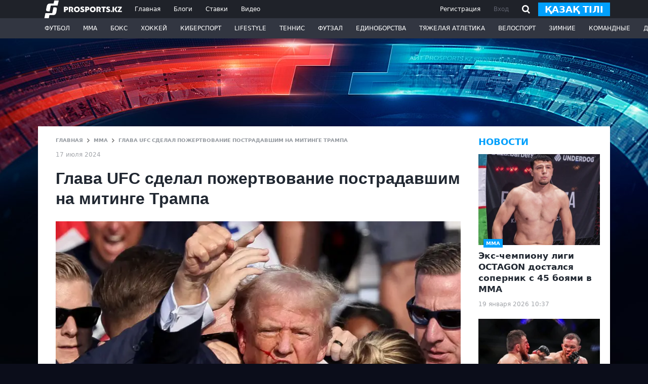

--- FILE ---
content_type: text/html; charset=utf-8
request_url: https://www.google.com/recaptcha/api2/aframe
body_size: 267
content:
<!DOCTYPE HTML><html><head><meta http-equiv="content-type" content="text/html; charset=UTF-8"></head><body><script nonce="J8LuVgL-Wo8uZi5eX5RiUQ">/** Anti-fraud and anti-abuse applications only. See google.com/recaptcha */ try{var clients={'sodar':'https://pagead2.googlesyndication.com/pagead/sodar?'};window.addEventListener("message",function(a){try{if(a.source===window.parent){var b=JSON.parse(a.data);var c=clients[b['id']];if(c){var d=document.createElement('img');d.src=c+b['params']+'&rc='+(localStorage.getItem("rc::a")?sessionStorage.getItem("rc::b"):"");window.document.body.appendChild(d);sessionStorage.setItem("rc::e",parseInt(sessionStorage.getItem("rc::e")||0)+1);localStorage.setItem("rc::h",'1768807714453');}}}catch(b){}});window.parent.postMessage("_grecaptcha_ready", "*");}catch(b){}</script></body></html>